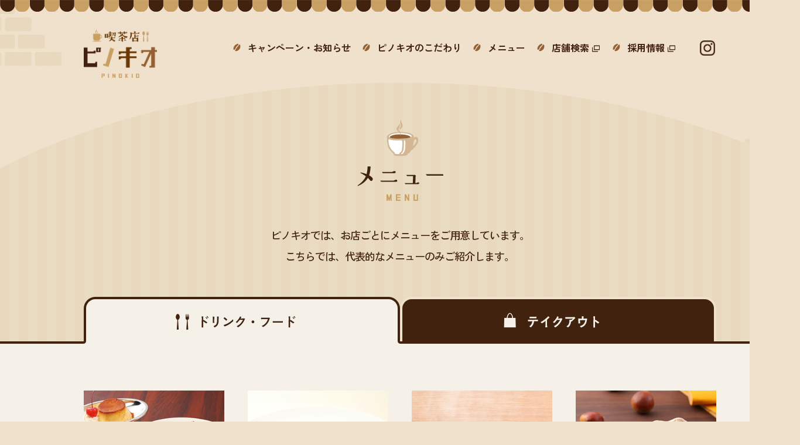

--- FILE ---
content_type: text/html
request_url: https://cafe-pinokio.com/menu/
body_size: 3127
content:
<!DOCTYPE html>
<html lang="ja" prefix="og: http://ogp.me/ns#">
<head>
  <meta charset="UTF-8">
  <meta name="viewport" content="width=device-width,initial-scale=1.0">

  
  
    
  

  
  
    <title>ドリンク・フードメニュー｜喫茶店ピノキオ｜株式会社フジオフードシステム</title>
  

  
  
    <meta name="description" content="喫茶店ピノキオのドリンク・フードメニューをご紹介します。昔なつかしい。いつもそばに、ホッとくつろぐ喫茶店ピノキオです。">
  

  <base href="https://cafe-pinokio.com/">

  <!-- OGP -->
  <link rel="icon" href="img/common/favicon.ico" type="image/x-icon">
  
    <meta property="og:type" content="artcle">
    <meta property="og:title" content="ドリンク・フードメニュー｜喫茶店ピノキオ｜株式会社フジオフードシステム">
  
  
    <meta property="og:description" content="喫茶店ピノキオのドリンク・フードメニューをご紹介します。昔なつかしい。いつもそばに、ホッとくつろぐ喫茶店ピノキオです。">
  
  <meta property="og:site_name" content="ドリンク・フードメニュー">
  <meta property="og:image" content="https://cafe-pinokio.com/img/common/ogp.jpg">
  <meta property="og:url" content="https://cafe-pinokio.com/">

  <meta name="twitter:card" content="summary">
  <meta name="twitter:image" content="https://cafe-pinokio.com/img/common/ogp.jpg">
  <meta name="twitter:title" content="ドリンク・フードメニュー">
  
    <meta name="twitter:description" content="喫茶店ピノキオのドリンク・フードメニューをご紹介します。昔なつかしい。いつもそばに、ホッとくつろぐ喫茶店ピノキオです。">
  
  <!-- OGP -->


  <!-- ソース先読み -->
  <link rel="preload" href="img/common/logo.png" as="image">
  
  <link rel="preload" href="css/style.css" as="style">
  <link rel="preload" href="https://ajax.googleapis.com/ajax/libs/jquery/3.4.1/jquery.min.js" as="script" crossorigin>
  <link rel="preload" href="js/common.js" as="script">
  <!-- ソース先読み -->

  <link rel="stylesheet" href="css/style.css">
  
  
  
  
    <link rel="stylesheet" href="css/menu.css">
  
  
  <script src="https://ajax.googleapis.com/ajax/libs/jquery/3.4.1/jquery.min.js"></script>
  <script defer>
    window.jQuery || document.write('<script src="js/jquery-3.4.1.min.js"><\/script>')
  </script>

<!-- Google Tag Manager -->
<script>(function(w,d,s,l,i){w[l]=w[l]||[];w[l].push({'gtm.start':
  new Date().getTime(),event:'gtm.js'});var f=d.getElementsByTagName(s)[0],
  j=d.createElement(s),dl=l!='dataLayer'?'&l='+l:'';j.async=true;j.src=
  'https://www.googletagmanager.com/gtm.js?id='+i+dl;f.parentNode.insertBefore(j,f);
  })(window,document,'script','dataLayer','GTM-NZPGDP2');</script>
  <!-- End Google Tag Manager -->
</head>

  <body>
<!-- Google Tag Manager (noscript) -->
<noscript><iframe src="https://www.googletagmanager.com/ns.html?id=GTM-NZPGDP2"
  height="0" width="0" style="display:none;visibility:hidden"></iframe></noscript>
  <!-- End Google Tag Manager (noscript) -->
    <header class="header">
      <div class="header-wrap">
        <div class="header-inner">

          
            <p class="header-logo">
              <a href="">
                <img src="img/common/logo.png" alt="喫茶店 ピノキオ PINOKIO">
              </a>
            </p>
          

          <div class="header-trigger sp" id="header-trigger">
            <div class="header-trigger-inner" id="header-trigger-inner">
              <span></span>
              <span></span>
            </div>
          </div>
          <nav class="header-nav" id="header-nav">
            <ul class="header-list">
              <li class="sp"><a href="/">TOP</a></li>
              <li><a href="campaign/">キャンペーン・お知らせ</a></li>
              <li><a href="features/">ピノキオのこだわり</a></li>
              <li><a href="menu/">メニュー</a></li>
              <li class="outside"><a href="http://www.fujiofood.com/shop_search/index.php?prefName=&brandName=%E3%83%94%E3%83%8E%E3%82%AD%E3%82%AA" target="_brank">店舗検索</a></li>
              <li class="outside"><a href="https://fujiofood-job.net/jobfind-pc/area/All?brand=25" target="_blank" rel="noopener">採用情報</a></li>
            </ul>
          </nav>
          <p class="header-sns"><a href="https://www.instagram.com/_pinokio_2021/?hl=ja" target="_blank"><img src="img/common/insta_ico_01.png" alt="instagram"></a></p>
        </div>
      </div>
    </header>


  <main>
  
      <section class="mainArea bg-border ttl-bg">
    <div class="mainArea-inner">
      <h1 class="mainArea-ttl">
        <picture>
          <source media="(max-width: 767px)" srcset="img/menu/menu_ttl_01_sp.png">
          <img src="img/menu/menu_ttl_01_pc.png" alt="メニュー">
        </picture>
      </h1>
      <p class="mainArea-read">ピノキオでは、お店ごとにメニューをご用意しています。<br>こちらでは、代表的なメニューのみご紹介します。</p>
      <div class="mainArea-tag">
        <h2 class="mainArea-tag-btn">
          <picture>
            <source media="(max-width: 767px)" srcset="img/menu/menu_tab_01_sp.png">
            <img src="img/menu/menu_tab_01_pc.png" alt="ドリンク・フード">
          </picture>
        </h2>
       <p class="mainArea-tag-btn">
          <a href="menu/takeout/">
            <picture>
              <source media="(max-width: 767px)" srcset="img/menu/menu_tab_03_sp.png">
              <img src="img/menu/menu_tab_03_pc.png" alt="テイクアウト">
            </picture>
          </a>
        </p>
      </div>
      <div class="mainArea-wrap">
        <ul class="mainArea-list">
          <li class="mainArea-item">
            <dl class="mainArea-content">
              <dt><img src="img/menu/menu_img_01.jpg" alt=""></dt>
              <dt>ピノキオプレート</dt>
            </dl>
          </li>
          <li class="mainArea-item">
            <dl class="mainArea-content">
              <dt><img src="img/menu/menu_img_02.jpg" alt=""></dt>
              <dt>オムライス</dt>
            </dl>
          </li>
          <li class="mainArea-item">
            <dl class="mainArea-content">
              <dt><img src="img/menu/menu_img_03.jpg" alt=""></dt>
              <dt>ナポリタン</dt>
            </dl>
          </li>
          <!-- <li class="mainArea-item">
            <dl class="mainArea-content">
              <dt><img src="img/menu/menu_img_04.jpg" alt=""></dt>
              <dt>あんバタートースト</dt>
            </dl>
          </li> -->
          <!-- <li class="mainArea-item">
            <dl class="mainArea-content">
              <dt><img src="img/menu/menu_img_05.jpg" alt=""></dt>
              <dt>ハムエッグトーストサンド</dt>
            </dl>
          </li> -->
          <li class="mainArea-item">
            <dl class="mainArea-content">
              <dt><img src="img/menu/menu_img_06.jpg" alt=""></dt>
              <dt>モンブラントースト</dt>
            </dl>
          </li>
          <!-- <li class="mainArea-item">
            <dl class="mainArea-content">
              <dt><img src="img/menu/menu_img_07.jpg" alt=""></dt>
              <dt>ホットケーキ</dt>
            </dl>
          </li> -->
          <li class="mainArea-item">
            <dl class="mainArea-content">
              <dt><img src="img/menu/menu_img_08.jpg" alt=""></dt>
              <dt>選んでモーニング</dt>
            </dl>
          </li>
          <li class="mainArea-item">
            <dl class="mainArea-content">
              <dt><img src="img/menu/menu_img_09.jpg" alt=""></dt>
              <dt>プリンプリン</dt>
            </dl>
          </li>
          <!-- <li class="mainArea-item">
            <dl class="mainArea-content">
              <dt><img src="img/menu/menu_img_10.jpg" alt=""></dt>
              <dt>いちごプリンパフェ</dt>
            </dl>
          </li> -->
          <!-- <li class="mainArea-item">
            <dl class="mainArea-content">
              <dt><img src="img/menu/menu_img_11.jpg" alt=""></dt>
              <dt>チョコナッツパフェ</dt>
            </dl>
          </li> -->
          <!-- <li class="mainArea-item">
            <dl class="mainArea-content">
              <dt><img src="img/menu/menu_img_12.jpg" alt=""></dt>
              <dt>フルーツパフェ</dt>
            </dl>
          </li> -->
          <!-- <li class="mainArea-item">
            <dl class="mainArea-content">
              <dt><img src="img/menu/menu_img_13.jpg" alt=""></dt>
              <dt>マンゴーパフェ</dt>
            </dl>
          </li> -->
        </ul>
      </div>
<!--      <p class="bnr">
        <a href="https://takeout.epark.jp/keyword/%E3%83%94%E3%83%8E%E3%82%AD%E3%82%AA" target="_blank">
          <picture>
            <source media="(max-width: 767px)" srcset="img/common/common_bnr_01_sp.png">
            <img src="img/common/common_bnr_01_pc.png" alt="ピノキオのメニューをおうちでも デリバリー&amp;テイクアウト CHECK!">
          </picture>
        </a>
      </p>-->
    </div>
  </section>
  

    <div class="bg-brick">
      <section class="c-instagram">
        <h2 class="c-instagram-ttl">
          <picture>
            <source media="(max-width: 767px)" srcset="img/common/insta_ttl_01_sp.png">
            <img src="img/common/insta_ttl_01_pc.png" alt="インスタグラム">
          </picture>
        </h2>
        <ul class="c-instagram-list">
          <li><img src="img/common/insta_img_01.jpg" alt=""></li>
          <li><img src="img/common/insta_img_02.jpg" alt=""></li>
          <li><img src="img/common/insta_img_03.jpg" alt=""></li>
          <li><img src="img/common/insta_img_04.jpg" alt=""></li>
          <li><img src="img/common/insta_img_05.jpg" alt=""></li>
          <li><img src="img/common/insta_img_06.jpg" alt=""></li>
          <li><img src="img/common/insta_img_07.jpg" alt=""></li>
          <li><img src="img/common/insta_img_08.jpg" alt=""></li>
          <li><img src="img/common/insta_img_09.jpg" alt=""></li>
          <li><img src="img/common/insta_img_10.jpg" alt=""></li>
          <li><img src="img/common/insta_img_11.jpg" alt=""></li>
          <li><img src="img/common/insta_img_12.jpg" alt=""></li>
        </ul>
        <p class="c-btn">
          <a href="https://www.instagram.com/_pinokio_2021/" target="_blank">
            <span class="ico"><img src="img/common/insta_ico_02.png" alt=""></span>
            <span>ピノキオ　インスタグラム</span>
            <span class="arrow"></span>
          </a>
        </p>
      </section>

    </div>
  </main>

<footer class="footer">
      <div class="footer-inner">
        <p class="footer-logo"><a href=""><img src="img/common/logo.png" alt="喫茶店 ピノキオ PINOKIO"></a></p>
        <nav class="footer-menu">
          <ul class="footer-list">
            <li><a href="campaign/">キャンペーン・お知らせ</a></li>
            <li><a href="features/">ピノキオのこだわり</a></li>
            <li><a href="menu/">メニュー</a></li>
            <li class="outside"><a href="https://www.fujiofood.com/shop_search/cat163/" target="_brank">店舗検索</a></li>
            <li class="outside"><a href="https://fujiofood-job.net/jobfind-pc/area/All?brand=25" target="_blank" rel="noopener">採用情報</a></li>
          </ul>
        </nav>
      <p class="footer-pagetop" id="pagetop"><img src="img/common/pagetop.png" alt="PAGETOP"></p>
      </div>
      <p class="footer-copy">Copyright&nbsp;©&nbsp;2022&nbsp;Fujio&nbsp;Food&nbsp;Group&nbsp;Co.,&nbsp;Ltd&nbsp;&nbsp;All&nbsp;rights reserved.</p>
    </footer>
    <script defer src="js/common.js"></script>
    <link href="https://fonts.googleapis.com/css2?family=Zen+Kaku+Gothic+Antique:wght@500;700&display=swap" rel="stylesheet">
  </body>
</html>


--- FILE ---
content_type: text/css
request_url: https://cafe-pinokio.com/css/style.css
body_size: 4508
content:
/*! sanitize.css v5.0.0 | CC0 License | github.com/jonathantneal/sanitize.css */*,::before,::after{background-repeat:no-repeat;box-sizing:inherit}::before,::after{text-decoration:inherit;vertical-align:inherit}html{box-sizing:border-box;cursor:default;-ms-text-size-adjust:100%;-webkit-text-size-adjust:100%}article,aside,footer,header,nav,section{display:block}body{margin:0}h1{font-size:2em;margin:.67em 0}figcaption,figure,main{display:block}figure{margin:1em 40px}hr{box-sizing:content-box;height:0;overflow:visible}nav ol,nav ul{list-style:none}pre{font-family:monospace, monospace;font-size:1em}a{background-color:transparent;-webkit-text-decoration-skip:objects}abbr[title]{border-bottom:none;text-decoration:underline;text-decoration:underline dotted}b,strong{font-weight:inherit}b,strong{font-weight:bolder}code,kbd,samp{font-family:monospace, monospace;font-size:1em}dfn{font-style:italic}mark{background-color:#ffff00;color:#000000}small{font-size:80%}sub,sup{font-size:75%;line-height:0;position:relative;vertical-align:baseline}sub{bottom:-.25em}sup{top:-.5em}::-moz-selection{background-color:#b3d4fc;color:#000000;text-shadow:none}::selection{background-color:#b3d4fc;color:#000000;text-shadow:none}audio,canvas,iframe,img,svg,video{vertical-align:middle}audio,video{display:inline-block}audio:not([controls]){display:none;height:0}img{border-style:none}svg{fill:currentColor}svg:not(:root){overflow:hidden}table{border-collapse:collapse}button,input,optgroup,select,textarea{margin:0}button,input,select,textarea{color:inherit;font-size:inherit;line-height:inherit}button,input{overflow:visible}button,select{text-transform:none}button,html [type="button"],[type="reset"],[type="submit"]{-webkit-appearance:button}button::-moz-focus-inner,[type="button"]::-moz-focus-inner,[type="reset"]::-moz-focus-inner,[type="submit"]::-moz-focus-inner{border-style:none;padding:0}button:-moz-focusring,[type="button"]:-moz-focusring,[type="reset"]:-moz-focusring,[type="submit"]:-moz-focusring{outline:1px dotted ButtonText}legend{box-sizing:border-box;color:inherit;display:table;max-width:100%;padding:0;white-space:normal}progress{display:inline-block;vertical-align:baseline}textarea{overflow:auto;resize:vertical}[type="checkbox"],[type="radio"]{box-sizing:border-box;padding:0}[type="number"]::-webkit-inner-spin-button,[type="number"]::-webkit-outer-spin-button{height:auto}[type="search"]{-webkit-appearance:textfield;outline-offset:-2px}[type="search"]::-webkit-search-cancel-button,[type="search"]::-webkit-search-decoration{-webkit-appearance:none}::-webkit-file-upload-button{-webkit-appearance:button;font:inherit}details,menu{display:block}summary{display:list-item}canvas{display:inline-block}template{display:none}a,area,button,input,label,select,summary,textarea,[tabindex]{-ms-touch-action:manipulation;touch-action:manipulation}[hidden]{display:none}[aria-busy="true"]{cursor:progress}[aria-controls]{cursor:pointer}[aria-hidden="false"][hidden]:not(:focus){clip:rect(0, 0, 0, 0);display:inherit;position:absolute}[aria-disabled]{cursor:default}html{line-height:1}ol,ul{list-style:none}table{border-spacing:0}caption,th,td{text-align:left;font-weight:normal;vertical-align:middle}img{vertical-align:bottom}input,button,textarea,select{-webkit-appearance:none;-moz-appearance:none;appearance:none}html{width:100%;margin:0 auto}body{font-size:3.46667vw;line-height:1.8;font-family:"Zen Kaku Gothic Antique","Hiragino Kaku Gothic Pro","ヒラギノ角ゴ Pro","Meiryo","メイリオ",Osaka,"MS PGothic","ＭＳ Ｐゴシック",Helvetica,Arial,Sans-Serif;color:#41210f;text-align:left;background-color:#efe1cb}@media screen and (min-width: 768px), print{body{font-size:18px;min-width:1366px}}a{color:#41210f;text-decoration:none;transition:all 0.2s}@media only screen and (min-width: 768px){a:hover{filter:progid:DXImageTransform.Microsoft.Alpha(Opacity=70);opacity:0.7}}img{width:100%;vertical-align:bottom}figure{margin:0}p,h1,h2,h3,h4,h5,h6,dl,dt,dd,ul,li,ol{margin:0;padding:0}ol,ul{list-style:none}@media screen and (min-width: 768px), print{.sp{display:none !important}}@media screen and (max-width: 767px){.pc{display:none !important}}.bg-brick{position:relative;width:100%;margin:0 auto;background-image:url(../img/common/common_bg_01_sp.png);background-repeat:repeat-y;background-position:top center;background-size:contain}@media screen and (min-width: 768px), print{.bg-brick{background-image:url(../img/common/common_bg_01_pc.png);background-position:top center;background-size:auto}}.bg-border{background:url(../img/common/common_bg_02_sp.png);background-repeat:repeat-y;background-size:contain}@media screen and (min-width: 768px), print{.bg-border{background:url(../img/common/common_bg_02_pc.png);background-repeat:repeat;background-position:top center}}@media screen and (min-width: 768px), print{.mainArea-inner::after{display:block;content:"";position:absolute;background-size:cover;display:block;background-size:auto;background-image:url(../img/common/header_bg_03_pc.png);width:100%;height:100%;z-index:-1;background-position:top 0px center;top:-25px}}.arrow-brown,.arrow-white{display:inline-block;position:relative;background-color:#41210f;border-radius:50%;width:calc((40/750)*100vw);height:calc((40/750)*100vw)}@media screen and (min-width: 768px), print{.arrow-brown,.arrow-white{width:23px;height:23px}}.arrow-brown::before,.arrow-brown::after,.arrow-white::before,.arrow-white::after{content:"";display:block;position:absolute;width:calc((15/750)*100vw);height:calc((2/750)*100vw);background-color:#fff;right:calc((10/750)*100vw)}@media screen and (min-width: 768px), print{.arrow-brown::before,.arrow-brown::after,.arrow-white::before,.arrow-white::after{width:9px;height:2px;right:6px}}.arrow-brown::before,.arrow-white::before{transform:rotate(40deg);top:calc((14/750)*100vw)}@media screen and (min-width: 768px), print{.arrow-brown::before,.arrow-white::before{top:8px}}.arrow-brown::after,.arrow-white::after{transform:rotate(-40deg);bottom:calc((14/750)*100vw)}@media screen and (min-width: 768px), print{.arrow-brown::after,.arrow-white::after{bottom:8px}}.arrow-white{background-color:#fff}.arrow-white::before,.arrow-white::after{content:"";background-color:#41210f}.c-btn{position:relative;font-size:calc((28/750)*100vw);width:calc((610/750)*100vw);background-color:#b43a0f;text-align:center;margin:0 auto;border-radius:calc((70/750)*100vw);box-shadow:0 calc((6/750)*100vw) calc((12/750)*100vw) rgba(64,34,15,0.15)}@media screen and (min-width: 768px), print{.c-btn{font-size:18px;width:396px;border-radius:70px;box-shadow:0 6px 12px rgba(64,34,15,0.15)}}.c-btn a{display:block;color:#fff;padding:calc((36/750)*100vw) 0;cursor:pointer}@media screen and (min-width: 768px), print{.c-btn a{padding:23px 0}}.c-btn span{display:inline-block;line-height:1}.c-btn .arrow{position:absolute;background-color:#fff;border-radius:50%;width:calc((29/750)*100vw);height:calc((29/750)*100vw);top:37%;right:calc((40/750)*100vw)}@media screen and (min-width: 768px), print{.c-btn .arrow{width:20px;height:20px;right:30px}}.c-btn .arrow::before,.c-btn .arrow::after{content:"";display:block;position:absolute;width:calc((11/750)*100vw);height:calc((2/750)*100vw);background-color:#b43a0f;right:calc((8/750)*100vw)}@media screen and (min-width: 768px), print{.c-btn .arrow::before,.c-btn .arrow::after{width:7px;height:2px;right:6px}}.c-btn .arrow::before{transform:rotate(40deg);top:calc((10/750)*100vw)}@media screen and (min-width: 768px), print{.c-btn .arrow::before{top:7px}}.c-btn .arrow::after{transform:rotate(-40deg);bottom:calc((10/750)*100vw)}@media screen and (min-width: 768px), print{.c-btn .arrow::after{bottom:7px}}.c-btn .ico{position:absolute;top:35%;left:calc((84/750)*100vw)}@media screen and (min-width: 768px), print{.c-btn .ico{left:54px}}.c-btn .ico img{width:calc((34/750)*100vw)}@media screen and (min-width: 768px), print{.c-btn .ico img{width:22px}}.c-instagram{padding:calc((100/750)*100vw) 0}@media screen and (min-width: 768px), print{.c-instagram{padding:60px 0 120px}}.c-instagram-ttl{width:calc((443/750)*100vw);margin:0 auto calc((60/750)*100vw)}@media screen and (min-width: 768px), print{.c-instagram-ttl{width:241px;margin:0 auto 50px}}.c-instagram-list{display:-ms-flexbox;display:flex;-ms-flex-wrap:wrap;flex-wrap:wrap;width:calc((750/750)*100vw);margin-bottom:calc((100/750)*100vw)}@media screen and (min-width: 768px), print{.c-instagram-list{width:1080px;margin:-10px auto 60px}}.c-instagram-list li{width:calc((250/750)*100vw)}@media screen and (min-width: 768px), print{.c-instagram-list li{width:180px}}@media screen and (min-width: 768px), print{.c-instaBg.bg-brick{background-position:top -1px center}}.ttl-bg{position:relative;margin-top:calc((40/750)*100vw)}@media screen and (min-width: 768px), print{.ttl-bg{margin-top:147px}}.ttl-bg::before{display:block;content:"";position:absolute;background-size:cover;background-image:url(../img/common/ttl_bg_01_sp.png);width:calc((750/750)*100vw);height:calc((40/750)*100vw);top:calc((-40/750)*100vw);left:50%;transform:translate(-50%, 0)}@media screen and (min-width: 768px), print{.ttl-bg::before{background-image:url(../img/common/ttl_bg_01_pc.png);width:1366px;height:148px;top:-148px}}.bnr{width:calc((650/750)*100vw);margin:0 auto}@media screen and (min-width: 768px), print{.bnr{width:660px}}.footer{background-color:#f6f1e8}@media screen and (min-width: 768px), print{.footer{width:1366px}}@media screen and (min-width: 1367px), print{.footer{width:100%}}.footer-inner{position:relative;padding:calc((80/750)*100vw) calc((30/750)*100vw) calc((80/750)*100vw) calc((50/750)*100vw);display:-ms-flexbox;display:flex}@media screen and (min-width: 768px), print{.footer-inner{-ms-flex-align:center;align-items:center;width:1080px;margin:0 auto;padding:46px 0}}.footer-logo{width:calc((170/750)*100vw);margin-right:calc((70/750)*100vw)}@media screen and (min-width: 768px), print{.footer-logo{width:108px;margin-right:60px}}.footer-menu{font-size:3.2vw;margin-right:calc((14/750)*100vw)}@media screen and (min-width: 768px), print{.footer-menu{font-size:16px;margin-right:146px}}@media screen and (min-width: 768px), print{.footer-list{display:-ms-flexbox;display:flex}}.footer-list li{line-height:1em;margin-bottom:calc((50/750)*100vw)}@media screen and (min-width: 768px), print{.footer-list li{margin:0 40px 0 0}}.footer-list li a{position:relative;padding-left:calc((23/750)*100vw)}@media screen and (min-width: 768px), print{.footer-list li a{padding-left:18px}}.footer-list li a::before{content:"";display:block;position:absolute;margin:auto;top:44%;left:calc((0/750)*100vw);width:calc((8/750)*100vw);height:calc((8/750)*100vw);border-top:calc((2/750)*100vw) solid #c9a063;border-right:calc((2/750)*100vw) solid #c9a063;transform:rotate(45deg)}@media screen and (min-width: 768px), print{.footer-list li a::before{top:40%;width:6px;height:6px;border-top:1px solid #c9a063;border-right:1px solid #c9a063;left:0px}}.footer-list li:last-child{margin:0}.footer-list li.outside a{position:relative}.footer-list li.outside a::after{display:block;content:"";position:absolute;background-size:cover;background-size:contain;background-image:url(../img/common/outside_ico_02.png);width:calc((22/750)*100vw);height:calc((18/750)*100vw);top:55%;left:calc((133/750)*100vw);transform:translate(0, -50%)}@media screen and (min-width: 768px), print{.footer-list li.outside a::after{background-image:url(../img/common/outside_ico_02.png);width:13px;height:11px;left:90px;top:60%}}.footer-pagetop{cursor:pointer;width:calc((129/750)*100vw);position:absolute;bottom:calc((30/750)*100vw);right:calc((30/750)*100vw)}@media screen and (min-width: 768px), print{.footer-pagetop{width:73px;height:93px;bottom:40px;right:0}}.footer-copy{background-color:#fff;color:#666;text-align:center;font-size:calc((18/750)*100vw);padding:calc((20/750)*100vw) 0}@media screen and (min-width: 768px), print{.footer-copy{font-size:12px;padding:14px 0}}.header{width:calc((750/750)*100vw)}@media screen and (min-width: 768px), print{.header{width:100%;display:table}}.header::before{display:block;content:"";background-image:url(../img/common/header_bg_01_sp.png);background-repeat:repeat-x;background-size:contain;width:calc((750/750)*100vw);height:calc((35/750)*100vw)}@media screen and (min-width: 768px), print{.header::before{background-image:url(../img/common/header_bg_01_pc.png);width:100%;height:20px}}@media screen and (min-width: 768px), print{.header-wrap{width:1366px;margin:0 auto}}.header-inner{padding:calc((44/750)*100vw) 0 calc((40/750)*100vw);position:relative}@media screen and (min-width: 768px), print{.header-inner{padding:30px 0 9px 0;width:1080px;margin:0 auto;display:-ms-flexbox;display:flex;-ms-flex-align:center;align-items:center}}.header-inner::before,.header-inner::after{display:block;content:"";position:absolute;background-size:contain;z-index:-1}.header-inner::before{background-image:url(../img/common/header_bg_02_sp.png);top:calc((-34/750)*100vw);left:0;width:calc((137/750)*100vw);height:calc((84/750)*100vw)}@media screen and (min-width: 768px), print{.header-inner::before{background-image:url(../img/common/header_bg_02_pc.png);width:201px;height:113px;top:-20px;left:-238px}}.header-inner::after{background-image:url(../img/common/header_bg_03_sp.png);top:calc((110/750)*100vw);right:calc((0/750)*100vw);width:calc((134/750)*100vw);height:calc((113/750)*100vw)}@media screen and (min-width: 768px), print{.header-inner::after{background-image:none}}.header-logo{display:block;width:calc((269/750)*100vw);margin:0 auto}@media screen and (min-width: 768px), print{.header-logo{width:125px;margin:0 130px 0 0}}.header-sns{width:calc((60/750)*100vw);position:absolute;top:calc((100/750)*100vw);left:calc((48/750)*100vw)}@media screen and (min-width: 768px), print{.header-sns{position:static;width:26px;top:0;left:0;line-height:1;padding:0 0 20px}}.header-trigger{position:absolute;z-index:100;top:calc((76/750)*100vw);right:0;background-color:#41210f;width:calc((106/750)*100vw);height:calc((106/750)*100vw);border-radius:calc((10/750)*100vw) 0 0 calc((10/750)*100vw);background-image:url(../img/common/nav_btn_01.png);background-size:calc((56/750)*100vw);background-position:bottom calc((24/750)*100vw) left calc((30/750)*100vw);transition:all .5s}.header-trigger.active{background-image:url(../img/common/nav_btn_02.png);background-size:calc((69/750)*100vw);background-position:bottom calc((24/750)*100vw) left calc((15/750)*100vw)}.header-trigger-inner{position:relative;width:calc((55/750)*100vw);height:calc((25/750)*100vw);cursor:pointer;margin:calc((27/750)*100vw) calc((28/750)*100vw) calc((54/750)*100vw)}.header-trigger-inner span{position:absolute;left:0;width:100%;height:calc((3/750)*100vw);background-color:#fff}.header-trigger-inner,.header-trigger-inner span{transition:all .5s;box-sizing:border-box}.header-trigger-inner span:nth-of-type(1){top:0}.header-trigger-inner span:nth-of-type(2){bottom:0;width:calc((42/750)*100vw);margin-left:calc((14/750)*100vw)}.header-trigger-inner.active span:nth-of-type(1){width:calc((42/750)*100vw);transform:translateY(calc((11/750)*100vw)) rotate(-45deg)}.header-trigger-inner.active span:nth-of-type(2){width:calc((42/750)*100vw);margin:0;transform:translateY(calc((-11/750)*100vw)) rotate(45deg)}.header-nav{background-color:#41210f;position:fixed;top:calc((-36/750)*100vw);right:-260vw;z-index:10;width:calc((510/750)*100vw);transition:all 0.5s;height:100vh;padding:calc((317/750)*100vw) 0 0 calc((80/750)*100vw)}@media screen and (min-width: 768px), print{.header-nav{background:none;position:static;padding:0 0 22px;width:auto;height:unset;left:0}}.header-nav a{color:#fff}@media screen and (min-width: 768px), print{.header-nav a{color:#41210f}}.header-nav.open{position:absolute;right:0}@media screen and (min-width: 768px), print{.header-list{display:-ms-flexbox;display:flex;margin-right:20px}}.header-list li{line-height:1em;font-size:calc((28/750)*100vw);font-weight:bold}@media screen and (min-width: 768px), print{.header-list li{font-size:16px}}.header-list li a{position:relative;display:block;padding:calc((30/750)*100vw) 0 calc((30/750)*100vw) calc((45/750)*100vw)}@media screen and (min-width: 768px), print{.header-list li a{padding:0 0 0 25px}}.header-list li a::before{display:block;content:"";position:absolute;background-size:cover;background-image:url(../img/common/nav_ico_01.png);background-repeat:no-repeat;width:calc((18/750)*100vw);height:calc((18/750)*100vw);left:0;top:50%;transform:translate(0, -50%)}@media screen and (min-width: 768px), print{.header-list li a::before{width:13px;height:13px}}.header-list li:not(:last-child){margin-bottom:calc((25/750)*100vw)}@media screen and (min-width: 768px), print{.header-list li:not(:last-child){margin:0 20px 0 0}}@media screen and (min-width: 768px), print{.header-list li.outside{margin:0 40px 0 0}}.header-list li.outside a{position:relative}.header-list li.outside a::after{display:block;content:"";position:absolute;background-size:cover;background-size:contain;background-image:url(../img/common/outside_ico_01.png);width:calc((22/750)*100vw);height:calc((18/750)*100vw);top:65%;left:calc((168/750)*100vw);transform:translate(0, -50%)}@media screen and (min-width: 768px), print{.header-list li.outside a::after{background-image:url(../img/common/outside_ico_02.png);width:13px;height:11px;left:94px}}.header.active{overflow:unset}

.mainArea-campaign-inner {
  padding: 0 calc((30/750)*100vw);
}
@media screen and (min-width: 768px), print{
.mainArea-campaign-inner {
  width: 1080px;
  padding:0;
  padding-top: 58px;
  margin: 0 auto;
}
}

--- FILE ---
content_type: text/css
request_url: https://cafe-pinokio.com/css/menu.css
body_size: 761
content:
@media screen and (min-width: 768px), print{.mainArea{width:1366px}}@media screen and (min-width: 1367px), print{.mainArea{width:100%}}.mainArea-inner{padding:calc((40/750)*100vw) 0 calc((100/750)*100vw)}@media screen and (min-width: 768px), print{.mainArea-inner{padding:0;position:relative;top:-86px}}.mainArea-ttl{width:calc((228/750)*100vw);margin:0 auto calc((66/750)*100vw)}@media screen and (min-width: 768px), print{.mainArea-ttl{width:147px;margin:0 auto 40px}}.mainArea-read{width:calc((650/750)*100vw);margin:0 auto calc((74/750)*100vw);letter-spacing:-1px}@media screen and (min-width: 768px), print{.mainArea-read{text-align:center;line-height:36px;margin-bottom:48px}}.mainArea-tag{display:-ms-flexbox;display:flex;text-align:center;position:relative;bottom:calc((-6/750)*100vw)}@media screen and (min-width: 768px), print{.mainArea-tag{width:1080px;margin:0 auto;bottom:-4px}}.mainArea-tag-btn{position:relative;width:calc((375/750)*100vw);border-radius:calc((20/750)*100vw) calc((20/750)*100vw) 0 0;font-size:calc((32/750)*100vw)}@media screen and (min-width: 768px), print{.mainArea-tag-btn{width:540px;border-radius:20px 20px  0 0;font-size:22px}}.mainArea-tag-btn::before{display:block;content:"";position:absolute;background-size:cover;bottom:calc((88/750)*100vw);left:50%;transform:translate(-50%, 0)}@media screen and (min-width: 768px), print{.mainArea-tag-btn::before{bottom:0;left:unset;transform:none}}.mainArea-wrap{background-color:#f6f1e8;color:#f6f1e8;padding:calc((76/750)*100vw) calc((50/750)*100vw) calc((86/750)*100vw);margin-bottom:calc((100/750)*100vw);border-bottom:solid calc((6/750)*100vw) #40220f;border-top:solid calc((6/750)*100vw) #40220f}@media screen and (min-width: 768px), print{.mainArea-wrap{padding:80px 0;margin-bottom:80px;border-bottom:solid 4px #40220f;border-top:solid 4px #40220f}}.mainArea-list{color:#41210f;display:-ms-flexbox;display:flex;-ms-flex-wrap:wrap;flex-wrap:wrap;-ms-flex-pack:justify;justify-content:space-between}@media screen and (min-width: 768px), print{.mainArea-list{-ms-flex-pack:start;justify-content:flex-start;width:1080px;margin:0 auto}}@media screen and (min-width: 768px), print{.mainArea-list::after{content:"";display:block;width:240px;height:0;-ms-flex-pack:left;justify-content:left}}@media screen and (min-width: 768px), print{.mainArea-list::before{content:"";display:block;width:240px;height:0;-ms-flex-order:1;order:1}}.mainArea-item{width:calc((300/750)*100vw);margin-bottom:calc((80/750)*100vw)}@media screen and (min-width: 768px), print{.mainArea-item{width:240px;margin:0 40px 60px 0}}.mainArea-item:nth-last-child(-n+2){margin-bottom:0}@media screen and (min-width: 768px), print{.mainArea-item:nth-last-child(-n+4){margin-bottom:0}}@media screen and (min-width: 768px), print{.mainArea-item:nth-child(4n){margin:0}}.mainArea-content dt:nth-of-type(2){font-size:calc((32/750)*100vw);line-height:calc((51/750)*100vw);margin:calc((20/750)*100vw) 0 0}@media screen and (min-width: 768px), print{.mainArea-content dt:nth-of-type(2){font-size:24px;line-height:32px;margin:24px 0 0}}@media screen and (min-width: 768px), print{.mainArea-content dd{font-size:16px}}


--- FILE ---
content_type: application/javascript
request_url: https://cafe-pinokio.com/js/common.js
body_size: 812
content:
$(function(){

// ページトップ フェードインアウト＆スムーススクロール
  var $scroll  = 100; // ページトップアイコン表示開始位置
  var $speed   = 300; // スクロール速度
  var $pagetop = $('#pagetop');

  // フェードインアウト
  $(window).on('scroll', function () {
    if($(this).scrollTop() > $scroll) {
      $pagetop.fadeIn();
      return false;
    }
    else {
      $pagetop.fadeOut();
      return false;
    }
  });

  // スムーススクロール
  $pagetop.on('click',function(){
    $('html,body').animate({
      scrollTop: 0
    }, $speed);
    return false;
  });

  // ページトップ要素が初期位置に来た時に固定(static,fixedクラスを操作)
  $(window).on('load', function () {
    var $footerOffset = $('#footer').offset().top;
    $(window).on('scroll', function () {
      if($(window).scrollTop() + $(window).height() < $footerOffset) {
        $pagetop.removeClass('static');
        $pagetop.addClass('fixed');
      } else {
        $pagetop.removeClass('fixed');
        $pagetop.addClass('static');
      }
    });
  });

  // ページ内リンクのスムーススクロール
  $('a[href^="#"]').click(function() {
    // スクロールの速度
    var speed = 400; // ミリ秒
    // アンカーの値取得
    var href= jQuery(this).attr("href");
    // 移動先を取得
    var target = jQuery(href == "#" || href == "" ? 'html' : href);
    // 移動先を数値で取得
    var position = target.offset().top;
    // スムーススクロール
    jQuery('body,html').animate({scrollTop:position}, speed, 'swing');
    return false;
  });

  // 全ページ共通：ハンバーガーメニューの開閉
  $('#header-trigger').click(function(){
    if($('#header-trigger-inner').hasClass('active')){
      $('.header').removeClass('active');
      $('#header-trigger').removeClass('active');
      $('#header-trigger-inner').removeClass('active');
      $('#header-nav').removeClass('open');
    } else {
      $('.header').addClass('active');
      $('#header-trigger').addClass('active');
      $('#header-trigger-inner').addClass('active');
      $('#header-nav').addClass('open');
    }
  });





});
